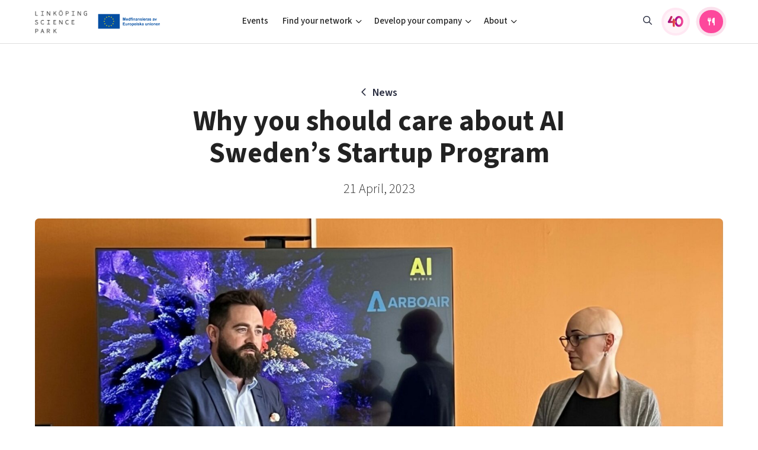

--- FILE ---
content_type: text/html; charset=UTF-8
request_url: https://linkopingsciencepark.se/why-you-should-care-about-ai-swedens-startup-program/
body_size: 13441
content:
<!DOCTYPE html>
<html>
<head>

    <meta charset="utf-8">
    <meta name="viewport" content="width=device-width, initial-scale=1.0, user-scalable=no">
            <meta name="keywords" content="" />
    
    <meta name='robots' content='index, follow, max-image-preview:large, max-snippet:-1, max-video-preview:-1' />
	<style>img:is([sizes="auto" i], [sizes^="auto," i]) { contain-intrinsic-size: 3000px 1500px }</style>
	
	<!-- This site is optimized with the Yoast SEO plugin v26.7 - https://yoast.com/wordpress/plugins/seo/ -->
	<title>Why you should care about AI Sweden’s Startup Program - Linköping Science Park</title>
	<link rel="canonical" href="https://linkopingsciencepark.se/why-you-should-care-about-ai-swedens-startup-program/" />
	<meta property="og:locale" content="en_US" />
	<meta property="og:type" content="article" />
	<meta property="og:title" content="Why you should care about AI Sweden’s Startup Program - Linköping Science Park" />
	<meta property="og:description" content="At AI Sweden&rsquo;s AI Startup Lunch, we delved into the AI Startup Program. During the session, Karin Ackerholm, Project Manager at AI Sweden, shared details about the program&rsquo;s three steps: Learn, Connect, and Accelerate, which offer startups at different levels access to AI Sweden&rsquo;s services.&nbsp; &ldquo;The startup program has the potential to accelerate the path [&hellip;]" />
	<meta property="og:url" content="https://linkopingsciencepark.se/why-you-should-care-about-ai-swedens-startup-program/" />
	<meta property="og:site_name" content="Linköping Science Park" />
	<meta property="article:published_time" content="2023-04-21T09:50:39+00:00" />
	<meta property="article:modified_time" content="2023-04-21T09:55:00+00:00" />
	<meta property="og:image" content="https://linkopingsciencepark.se/wp-content/uploads/2023/04/image-20230419-123647-386.jpeg" />
	<meta property="og:image:width" content="1920" />
	<meta property="og:image:height" content="1356" />
	<meta property="og:image:type" content="image/jpeg" />
	<meta name="author" content="juliabergman" />
	<meta name="twitter:card" content="summary_large_image" />
	<meta name="twitter:label1" content="Written by" />
	<meta name="twitter:data1" content="juliabergman" />
	<meta name="twitter:label2" content="Est. reading time" />
	<meta name="twitter:data2" content="2 minutes" />
	<script type="application/ld+json" class="yoast-schema-graph">{"@context":"https://schema.org","@graph":[{"@type":"Article","@id":"https://linkopingsciencepark.se/why-you-should-care-about-ai-swedens-startup-program/#article","isPartOf":{"@id":"https://linkopingsciencepark.se/why-you-should-care-about-ai-swedens-startup-program/"},"author":{"name":"juliabergman","@id":"https://linkopingsciencepark.se/#/schema/person/408b54f482d0f8a31cf0fe280417c38a"},"headline":"Why you should care about AI Sweden’s Startup Program","datePublished":"2023-04-21T09:50:39+00:00","dateModified":"2023-04-21T09:55:00+00:00","mainEntityOfPage":{"@id":"https://linkopingsciencepark.se/why-you-should-care-about-ai-swedens-startup-program/"},"wordCount":241,"image":{"@id":"https://linkopingsciencepark.se/why-you-should-care-about-ai-swedens-startup-program/#primaryimage"},"thumbnailUrl":"https://linkopingsciencepark.se/wp-content/uploads/2023/04/image-20230419-123647-386.jpeg","articleSection":["AI"],"inLanguage":"en-US"},{"@type":"WebPage","@id":"https://linkopingsciencepark.se/why-you-should-care-about-ai-swedens-startup-program/","url":"https://linkopingsciencepark.se/why-you-should-care-about-ai-swedens-startup-program/","name":"Why you should care about AI Sweden’s Startup Program - Linköping Science Park","isPartOf":{"@id":"https://linkopingsciencepark.se/#website"},"primaryImageOfPage":{"@id":"https://linkopingsciencepark.se/why-you-should-care-about-ai-swedens-startup-program/#primaryimage"},"image":{"@id":"https://linkopingsciencepark.se/why-you-should-care-about-ai-swedens-startup-program/#primaryimage"},"thumbnailUrl":"https://linkopingsciencepark.se/wp-content/uploads/2023/04/image-20230419-123647-386.jpeg","datePublished":"2023-04-21T09:50:39+00:00","dateModified":"2023-04-21T09:55:00+00:00","author":{"@id":"https://linkopingsciencepark.se/#/schema/person/408b54f482d0f8a31cf0fe280417c38a"},"breadcrumb":{"@id":"https://linkopingsciencepark.se/why-you-should-care-about-ai-swedens-startup-program/#breadcrumb"},"inLanguage":"en-US","potentialAction":[{"@type":"ReadAction","target":["https://linkopingsciencepark.se/why-you-should-care-about-ai-swedens-startup-program/"]}]},{"@type":"ImageObject","inLanguage":"en-US","@id":"https://linkopingsciencepark.se/why-you-should-care-about-ai-swedens-startup-program/#primaryimage","url":"https://linkopingsciencepark.se/wp-content/uploads/2023/04/image-20230419-123647-386.jpeg","contentUrl":"https://linkopingsciencepark.se/wp-content/uploads/2023/04/image-20230419-123647-386.jpeg","width":1920,"height":1356,"caption":"Markus Drugge, Co-founder Arboair together with Karin Ackerholm, AI Sweden."},{"@type":"BreadcrumbList","@id":"https://linkopingsciencepark.se/why-you-should-care-about-ai-swedens-startup-program/#breadcrumb","itemListElement":[{"@type":"ListItem","position":1,"name":"Home","item":"https://linkopingsciencepark.se/"},{"@type":"ListItem","position":2,"name":"News","item":"https://linkopingsciencepark.se/news/"},{"@type":"ListItem","position":3,"name":"Why you should care about AI Sweden’s Startup Program"}]},{"@type":"WebSite","@id":"https://linkopingsciencepark.se/#website","url":"https://linkopingsciencepark.se/","name":"Linköping Science Park","description":"Supporting Brilliant Minds Since 1984","potentialAction":[{"@type":"SearchAction","target":{"@type":"EntryPoint","urlTemplate":"https://linkopingsciencepark.se/?s={search_term_string}"},"query-input":{"@type":"PropertyValueSpecification","valueRequired":true,"valueName":"search_term_string"}}],"inLanguage":"en-US"},{"@type":"Person","@id":"https://linkopingsciencepark.se/#/schema/person/408b54f482d0f8a31cf0fe280417c38a","name":"juliabergman","image":{"@type":"ImageObject","inLanguage":"en-US","@id":"https://linkopingsciencepark.se/#/schema/person/image/4e41aba9a41eb49d7ef8d924bd8344f8","url":"https://secure.gravatar.com/avatar/049312345f1f989554205b21cd55170c17428bea1bac6f444b64f66652e3e4e8?s=96&d=mm&r=g","contentUrl":"https://secure.gravatar.com/avatar/049312345f1f989554205b21cd55170c17428bea1bac6f444b64f66652e3e4e8?s=96&d=mm&r=g","caption":"juliabergman"},"url":"https://linkopingsciencepark.se/author/juliabergman/"}]}</script>
	<!-- / Yoast SEO plugin. -->


<script type="text/javascript">
/* <![CDATA[ */
window._wpemojiSettings = {"baseUrl":"https:\/\/s.w.org\/images\/core\/emoji\/16.0.1\/72x72\/","ext":".png","svgUrl":"https:\/\/s.w.org\/images\/core\/emoji\/16.0.1\/svg\/","svgExt":".svg","source":{"concatemoji":"https:\/\/linkopingsciencepark.se\/wp-includes\/js\/wp-emoji-release.min.js?ver=6.8.3"}};
/*! This file is auto-generated */
!function(s,n){var o,i,e;function c(e){try{var t={supportTests:e,timestamp:(new Date).valueOf()};sessionStorage.setItem(o,JSON.stringify(t))}catch(e){}}function p(e,t,n){e.clearRect(0,0,e.canvas.width,e.canvas.height),e.fillText(t,0,0);var t=new Uint32Array(e.getImageData(0,0,e.canvas.width,e.canvas.height).data),a=(e.clearRect(0,0,e.canvas.width,e.canvas.height),e.fillText(n,0,0),new Uint32Array(e.getImageData(0,0,e.canvas.width,e.canvas.height).data));return t.every(function(e,t){return e===a[t]})}function u(e,t){e.clearRect(0,0,e.canvas.width,e.canvas.height),e.fillText(t,0,0);for(var n=e.getImageData(16,16,1,1),a=0;a<n.data.length;a++)if(0!==n.data[a])return!1;return!0}function f(e,t,n,a){switch(t){case"flag":return n(e,"\ud83c\udff3\ufe0f\u200d\u26a7\ufe0f","\ud83c\udff3\ufe0f\u200b\u26a7\ufe0f")?!1:!n(e,"\ud83c\udde8\ud83c\uddf6","\ud83c\udde8\u200b\ud83c\uddf6")&&!n(e,"\ud83c\udff4\udb40\udc67\udb40\udc62\udb40\udc65\udb40\udc6e\udb40\udc67\udb40\udc7f","\ud83c\udff4\u200b\udb40\udc67\u200b\udb40\udc62\u200b\udb40\udc65\u200b\udb40\udc6e\u200b\udb40\udc67\u200b\udb40\udc7f");case"emoji":return!a(e,"\ud83e\udedf")}return!1}function g(e,t,n,a){var r="undefined"!=typeof WorkerGlobalScope&&self instanceof WorkerGlobalScope?new OffscreenCanvas(300,150):s.createElement("canvas"),o=r.getContext("2d",{willReadFrequently:!0}),i=(o.textBaseline="top",o.font="600 32px Arial",{});return e.forEach(function(e){i[e]=t(o,e,n,a)}),i}function t(e){var t=s.createElement("script");t.src=e,t.defer=!0,s.head.appendChild(t)}"undefined"!=typeof Promise&&(o="wpEmojiSettingsSupports",i=["flag","emoji"],n.supports={everything:!0,everythingExceptFlag:!0},e=new Promise(function(e){s.addEventListener("DOMContentLoaded",e,{once:!0})}),new Promise(function(t){var n=function(){try{var e=JSON.parse(sessionStorage.getItem(o));if("object"==typeof e&&"number"==typeof e.timestamp&&(new Date).valueOf()<e.timestamp+604800&&"object"==typeof e.supportTests)return e.supportTests}catch(e){}return null}();if(!n){if("undefined"!=typeof Worker&&"undefined"!=typeof OffscreenCanvas&&"undefined"!=typeof URL&&URL.createObjectURL&&"undefined"!=typeof Blob)try{var e="postMessage("+g.toString()+"("+[JSON.stringify(i),f.toString(),p.toString(),u.toString()].join(",")+"));",a=new Blob([e],{type:"text/javascript"}),r=new Worker(URL.createObjectURL(a),{name:"wpTestEmojiSupports"});return void(r.onmessage=function(e){c(n=e.data),r.terminate(),t(n)})}catch(e){}c(n=g(i,f,p,u))}t(n)}).then(function(e){for(var t in e)n.supports[t]=e[t],n.supports.everything=n.supports.everything&&n.supports[t],"flag"!==t&&(n.supports.everythingExceptFlag=n.supports.everythingExceptFlag&&n.supports[t]);n.supports.everythingExceptFlag=n.supports.everythingExceptFlag&&!n.supports.flag,n.DOMReady=!1,n.readyCallback=function(){n.DOMReady=!0}}).then(function(){return e}).then(function(){var e;n.supports.everything||(n.readyCallback(),(e=n.source||{}).concatemoji?t(e.concatemoji):e.wpemoji&&e.twemoji&&(t(e.twemoji),t(e.wpemoji)))}))}((window,document),window._wpemojiSettings);
/* ]]> */
</script>
<link rel='stylesheet' id='formidable-css' href='https://linkopingsciencepark.se/wp-content/plugins/formidable/css/formidableforms1.css?ver=1141525' type='text/css' media='all' />
<link rel='stylesheet' id='menu-icons-extra-css' href='https://linkopingsciencepark.se/wp-content/plugins/menu-icons/css/extra.min.css?ver=0.13.20' type='text/css' media='all' />
<style id='wp-emoji-styles-inline-css' type='text/css'>

	img.wp-smiley, img.emoji {
		display: inline !important;
		border: none !important;
		box-shadow: none !important;
		height: 1em !important;
		width: 1em !important;
		margin: 0 0.07em !important;
		vertical-align: -0.1em !important;
		background: none !important;
		padding: 0 !important;
	}
</style>
<link rel='stylesheet' id='wp-block-library-css' href='https://linkopingsciencepark.se/wp-includes/css/dist/block-library/style.min.css?ver=6.8.3' type='text/css' media='all' />
<style id='classic-theme-styles-inline-css' type='text/css'>
/*! This file is auto-generated */
.wp-block-button__link{color:#fff;background-color:#32373c;border-radius:9999px;box-shadow:none;text-decoration:none;padding:calc(.667em + 2px) calc(1.333em + 2px);font-size:1.125em}.wp-block-file__button{background:#32373c;color:#fff;text-decoration:none}
</style>
<link rel='stylesheet' id='ugb-style-css-v2-css' href='https://linkopingsciencepark.se/wp-content/plugins/stackable-ultimate-gutenberg-blocks/dist/deprecated/frontend_blocks_deprecated_v2.css?ver=3.19.6' type='text/css' media='all' />
<style id='ugb-style-css-v2-inline-css' type='text/css'>
:root {
			--content-width: 900px;
		}
</style>
<style id='ghostkit-typography-inline-css' type='text/css'>
 
</style>
<style id='global-styles-inline-css' type='text/css'>
:root{--wp--preset--aspect-ratio--square: 1;--wp--preset--aspect-ratio--4-3: 4/3;--wp--preset--aspect-ratio--3-4: 3/4;--wp--preset--aspect-ratio--3-2: 3/2;--wp--preset--aspect-ratio--2-3: 2/3;--wp--preset--aspect-ratio--16-9: 16/9;--wp--preset--aspect-ratio--9-16: 9/16;--wp--preset--color--black: #000000;--wp--preset--color--cyan-bluish-gray: #abb8c3;--wp--preset--color--white: #ffffff;--wp--preset--color--pale-pink: #f78da7;--wp--preset--color--vivid-red: #cf2e2e;--wp--preset--color--luminous-vivid-orange: #ff6900;--wp--preset--color--luminous-vivid-amber: #fcb900;--wp--preset--color--light-green-cyan: #7bdcb5;--wp--preset--color--vivid-green-cyan: #00d084;--wp--preset--color--pale-cyan-blue: #8ed1fc;--wp--preset--color--vivid-cyan-blue: #0693e3;--wp--preset--color--vivid-purple: #9b51e0;--wp--preset--gradient--vivid-cyan-blue-to-vivid-purple: linear-gradient(135deg,rgba(6,147,227,1) 0%,rgb(155,81,224) 100%);--wp--preset--gradient--light-green-cyan-to-vivid-green-cyan: linear-gradient(135deg,rgb(122,220,180) 0%,rgb(0,208,130) 100%);--wp--preset--gradient--luminous-vivid-amber-to-luminous-vivid-orange: linear-gradient(135deg,rgba(252,185,0,1) 0%,rgba(255,105,0,1) 100%);--wp--preset--gradient--luminous-vivid-orange-to-vivid-red: linear-gradient(135deg,rgba(255,105,0,1) 0%,rgb(207,46,46) 100%);--wp--preset--gradient--very-light-gray-to-cyan-bluish-gray: linear-gradient(135deg,rgb(238,238,238) 0%,rgb(169,184,195) 100%);--wp--preset--gradient--cool-to-warm-spectrum: linear-gradient(135deg,rgb(74,234,220) 0%,rgb(151,120,209) 20%,rgb(207,42,186) 40%,rgb(238,44,130) 60%,rgb(251,105,98) 80%,rgb(254,248,76) 100%);--wp--preset--gradient--blush-light-purple: linear-gradient(135deg,rgb(255,206,236) 0%,rgb(152,150,240) 100%);--wp--preset--gradient--blush-bordeaux: linear-gradient(135deg,rgb(254,205,165) 0%,rgb(254,45,45) 50%,rgb(107,0,62) 100%);--wp--preset--gradient--luminous-dusk: linear-gradient(135deg,rgb(255,203,112) 0%,rgb(199,81,192) 50%,rgb(65,88,208) 100%);--wp--preset--gradient--pale-ocean: linear-gradient(135deg,rgb(255,245,203) 0%,rgb(182,227,212) 50%,rgb(51,167,181) 100%);--wp--preset--gradient--electric-grass: linear-gradient(135deg,rgb(202,248,128) 0%,rgb(113,206,126) 100%);--wp--preset--gradient--midnight: linear-gradient(135deg,rgb(2,3,129) 0%,rgb(40,116,252) 100%);--wp--preset--font-size--small: 13px;--wp--preset--font-size--medium: 20px;--wp--preset--font-size--large: 36px;--wp--preset--font-size--x-large: 42px;--wp--preset--spacing--20: 0.44rem;--wp--preset--spacing--30: 0.67rem;--wp--preset--spacing--40: 1rem;--wp--preset--spacing--50: 1.5rem;--wp--preset--spacing--60: 2.25rem;--wp--preset--spacing--70: 3.38rem;--wp--preset--spacing--80: 5.06rem;--wp--preset--shadow--natural: 6px 6px 9px rgba(0, 0, 0, 0.2);--wp--preset--shadow--deep: 12px 12px 50px rgba(0, 0, 0, 0.4);--wp--preset--shadow--sharp: 6px 6px 0px rgba(0, 0, 0, 0.2);--wp--preset--shadow--outlined: 6px 6px 0px -3px rgba(255, 255, 255, 1), 6px 6px rgba(0, 0, 0, 1);--wp--preset--shadow--crisp: 6px 6px 0px rgba(0, 0, 0, 1);}:where(.is-layout-flex){gap: 0.5em;}:where(.is-layout-grid){gap: 0.5em;}body .is-layout-flex{display: flex;}.is-layout-flex{flex-wrap: wrap;align-items: center;}.is-layout-flex > :is(*, div){margin: 0;}body .is-layout-grid{display: grid;}.is-layout-grid > :is(*, div){margin: 0;}:where(.wp-block-columns.is-layout-flex){gap: 2em;}:where(.wp-block-columns.is-layout-grid){gap: 2em;}:where(.wp-block-post-template.is-layout-flex){gap: 1.25em;}:where(.wp-block-post-template.is-layout-grid){gap: 1.25em;}.has-black-color{color: var(--wp--preset--color--black) !important;}.has-cyan-bluish-gray-color{color: var(--wp--preset--color--cyan-bluish-gray) !important;}.has-white-color{color: var(--wp--preset--color--white) !important;}.has-pale-pink-color{color: var(--wp--preset--color--pale-pink) !important;}.has-vivid-red-color{color: var(--wp--preset--color--vivid-red) !important;}.has-luminous-vivid-orange-color{color: var(--wp--preset--color--luminous-vivid-orange) !important;}.has-luminous-vivid-amber-color{color: var(--wp--preset--color--luminous-vivid-amber) !important;}.has-light-green-cyan-color{color: var(--wp--preset--color--light-green-cyan) !important;}.has-vivid-green-cyan-color{color: var(--wp--preset--color--vivid-green-cyan) !important;}.has-pale-cyan-blue-color{color: var(--wp--preset--color--pale-cyan-blue) !important;}.has-vivid-cyan-blue-color{color: var(--wp--preset--color--vivid-cyan-blue) !important;}.has-vivid-purple-color{color: var(--wp--preset--color--vivid-purple) !important;}.has-black-background-color{background-color: var(--wp--preset--color--black) !important;}.has-cyan-bluish-gray-background-color{background-color: var(--wp--preset--color--cyan-bluish-gray) !important;}.has-white-background-color{background-color: var(--wp--preset--color--white) !important;}.has-pale-pink-background-color{background-color: var(--wp--preset--color--pale-pink) !important;}.has-vivid-red-background-color{background-color: var(--wp--preset--color--vivid-red) !important;}.has-luminous-vivid-orange-background-color{background-color: var(--wp--preset--color--luminous-vivid-orange) !important;}.has-luminous-vivid-amber-background-color{background-color: var(--wp--preset--color--luminous-vivid-amber) !important;}.has-light-green-cyan-background-color{background-color: var(--wp--preset--color--light-green-cyan) !important;}.has-vivid-green-cyan-background-color{background-color: var(--wp--preset--color--vivid-green-cyan) !important;}.has-pale-cyan-blue-background-color{background-color: var(--wp--preset--color--pale-cyan-blue) !important;}.has-vivid-cyan-blue-background-color{background-color: var(--wp--preset--color--vivid-cyan-blue) !important;}.has-vivid-purple-background-color{background-color: var(--wp--preset--color--vivid-purple) !important;}.has-black-border-color{border-color: var(--wp--preset--color--black) !important;}.has-cyan-bluish-gray-border-color{border-color: var(--wp--preset--color--cyan-bluish-gray) !important;}.has-white-border-color{border-color: var(--wp--preset--color--white) !important;}.has-pale-pink-border-color{border-color: var(--wp--preset--color--pale-pink) !important;}.has-vivid-red-border-color{border-color: var(--wp--preset--color--vivid-red) !important;}.has-luminous-vivid-orange-border-color{border-color: var(--wp--preset--color--luminous-vivid-orange) !important;}.has-luminous-vivid-amber-border-color{border-color: var(--wp--preset--color--luminous-vivid-amber) !important;}.has-light-green-cyan-border-color{border-color: var(--wp--preset--color--light-green-cyan) !important;}.has-vivid-green-cyan-border-color{border-color: var(--wp--preset--color--vivid-green-cyan) !important;}.has-pale-cyan-blue-border-color{border-color: var(--wp--preset--color--pale-cyan-blue) !important;}.has-vivid-cyan-blue-border-color{border-color: var(--wp--preset--color--vivid-cyan-blue) !important;}.has-vivid-purple-border-color{border-color: var(--wp--preset--color--vivid-purple) !important;}.has-vivid-cyan-blue-to-vivid-purple-gradient-background{background: var(--wp--preset--gradient--vivid-cyan-blue-to-vivid-purple) !important;}.has-light-green-cyan-to-vivid-green-cyan-gradient-background{background: var(--wp--preset--gradient--light-green-cyan-to-vivid-green-cyan) !important;}.has-luminous-vivid-amber-to-luminous-vivid-orange-gradient-background{background: var(--wp--preset--gradient--luminous-vivid-amber-to-luminous-vivid-orange) !important;}.has-luminous-vivid-orange-to-vivid-red-gradient-background{background: var(--wp--preset--gradient--luminous-vivid-orange-to-vivid-red) !important;}.has-very-light-gray-to-cyan-bluish-gray-gradient-background{background: var(--wp--preset--gradient--very-light-gray-to-cyan-bluish-gray) !important;}.has-cool-to-warm-spectrum-gradient-background{background: var(--wp--preset--gradient--cool-to-warm-spectrum) !important;}.has-blush-light-purple-gradient-background{background: var(--wp--preset--gradient--blush-light-purple) !important;}.has-blush-bordeaux-gradient-background{background: var(--wp--preset--gradient--blush-bordeaux) !important;}.has-luminous-dusk-gradient-background{background: var(--wp--preset--gradient--luminous-dusk) !important;}.has-pale-ocean-gradient-background{background: var(--wp--preset--gradient--pale-ocean) !important;}.has-electric-grass-gradient-background{background: var(--wp--preset--gradient--electric-grass) !important;}.has-midnight-gradient-background{background: var(--wp--preset--gradient--midnight) !important;}.has-small-font-size{font-size: var(--wp--preset--font-size--small) !important;}.has-medium-font-size{font-size: var(--wp--preset--font-size--medium) !important;}.has-large-font-size{font-size: var(--wp--preset--font-size--large) !important;}.has-x-large-font-size{font-size: var(--wp--preset--font-size--x-large) !important;}
:where(.wp-block-post-template.is-layout-flex){gap: 1.25em;}:where(.wp-block-post-template.is-layout-grid){gap: 1.25em;}
:where(.wp-block-columns.is-layout-flex){gap: 2em;}:where(.wp-block-columns.is-layout-grid){gap: 2em;}
:root :where(.wp-block-pullquote){font-size: 1.5em;line-height: 1.6;}
</style>
<link rel='stylesheet' id='ssb-front-css-css' href='https://linkopingsciencepark.se/wp-content/plugins/simple-social-buttons/assets/css/front.css?ver=6.2.0' type='text/css' media='all' />
<link rel='stylesheet' id='style-css' href='https://linkopingsciencepark.se/wp-content/themes/lsp/css/main.min.css?ver=1765449948' type='text/css' media='all' />
<script type="text/javascript" id="ugb-block-frontend-js-v2-js-extra">
/* <![CDATA[ */
var stackable = {"restUrl":"https:\/\/linkopingsciencepark.se\/wp-json\/"};
/* ]]> */
</script>
<script type="text/javascript" src="https://linkopingsciencepark.se/wp-content/plugins/stackable-ultimate-gutenberg-blocks/dist/deprecated/frontend_blocks_deprecated_v2.js?ver=3.19.6" id="ugb-block-frontend-js-v2-js"></script>
<script type="text/javascript" src="https://linkopingsciencepark.se/wp-content/themes/lsp/js/jquery-3.2.1.min.js" id="jquery-js"></script>
<link rel="https://api.w.org/" href="https://linkopingsciencepark.se/wp-json/" /><link rel="alternate" title="JSON" type="application/json" href="https://linkopingsciencepark.se/wp-json/wp/v2/posts/20746" /><link rel="EditURI" type="application/rsd+xml" title="RSD" href="https://linkopingsciencepark.se/xmlrpc.php?rsd" />
<link rel='shortlink' href='https://linkopingsciencepark.se/?p=20746' />
<link rel="alternate" title="oEmbed (JSON)" type="application/json+oembed" href="https://linkopingsciencepark.se/wp-json/oembed/1.0/embed?url=https%3A%2F%2Flinkopingsciencepark.se%2Fwhy-you-should-care-about-ai-swedens-startup-program%2F" />
<link rel="alternate" title="oEmbed (XML)" type="text/xml+oembed" href="https://linkopingsciencepark.se/wp-json/oembed/1.0/embed?url=https%3A%2F%2Flinkopingsciencepark.se%2Fwhy-you-should-care-about-ai-swedens-startup-program%2F&#038;format=xml" />
 <style media="screen">

		.simplesocialbuttons.simplesocialbuttons_inline .ssb-fb-like, .simplesocialbuttons.simplesocialbuttons_inline amp-facebook-like {
	  margin: ;
	}
		 /*inline margin*/
	
	
	
	
	
		.simplesocialbuttons.simplesocialbuttons_inline.simplesocial-round-icon button{
	  margin: ;
	}

	
			 /*margin-digbar*/

	
	
	
	
	
	
	
</style>
<script>document.documentElement.className += " js";</script>
		<style type="text/css">
			.ghostkit-effects-enabled .ghostkit-effects-reveal {
				pointer-events: none;
				visibility: hidden;
			}
		</style>
		<script>
			if (!window.matchMedia('(prefers-reduced-motion: reduce)').matches) {
				document.documentElement.classList.add(
					'ghostkit-effects-enabled'
				);
			}
		</script>
		<link rel="icon" href="https://linkopingsciencepark.se/wp-content/uploads/2020/04/cropped-lsp-favicon-1-32x32.png" sizes="32x32" />
<link rel="icon" href="https://linkopingsciencepark.se/wp-content/uploads/2020/04/cropped-lsp-favicon-1-192x192.png" sizes="192x192" />
<link rel="apple-touch-icon" href="https://linkopingsciencepark.se/wp-content/uploads/2020/04/cropped-lsp-favicon-1-180x180.png" />
<meta name="msapplication-TileImage" content="https://linkopingsciencepark.se/wp-content/uploads/2020/04/cropped-lsp-favicon-1-270x270.png" />
    <script>
        var ajaxurl = "https://linkopingsciencepark.se/wp-admin/admin-ajax.php";
    </script>

</head>
<body class="theme-1">




    
    <header class="site-header has-eu-logo">

        

        <div class="container container-lg">
            <div class="site-header-content">
                <div class="site-branding aside">
                    <a href="https://linkopingsciencepark.se" class="logo">
                                                                                <img src="https://linkopingsciencepark.se/wp-content/uploads/2023/10/lsp-logo-e1716191464798.png" class="default" alt="">
                            <img src="https://linkopingsciencepark.se/wp-content/uploads/2023/10/lsp-logo-white.png" class="negative" alt="">
                        
                    </a>

                                            <div class="eu-logo">
                            <img src="https://linkopingsciencepark.se/wp-content/themes/lsp/img/logos/eu_logo_landscape.svg">
                        </div>
                    
                    <a href="https://linkopingsciencepark.se/?s" class="mobile-toggle mobile-toggle--search"><i class="icon fa-fw far fa-search"></i></a>
                    <button id="menuToggle" class="mobile-toggle mobile-toggle--menu"><i class="icon fa-fw fal fa-bars"></i></button>
                </div>

                <div class="site-header-navigation">
                    <div class="nav-group">
                        <ul id="menu-main-menu-2025" class="nav nav-main"><li id="menu-item-43396" class="ppr-rewrite menu-item menu-item-type-post_type menu-item-object-page menu-item-43396"><a href="http://www.linkopingsciencepark.se/events">Events</a></li>
<li id="menu-item-43397" class="columns menu-item menu-item-type-custom menu-item-object-custom menu-item-has-children menu-item-43397"><a href="#">Find your network</a>
<ul class="sub-menu">
	<li id="menu-item-43406" class="menu-item menu-item-type-custom menu-item-object-custom menu-item-has-children menu-item-43406"><a href="#">Focus areas</a>
	<ul class="sub-menu">
		<li id="menu-item-43400" class="menu-item menu-item-type-post_type menu-item-object-page menu-item-43400"><a href="https://linkopingsciencepark.se/ai/">Artificial intelligence</a></li>
		<li id="menu-item-43401" class="menu-item menu-item-type-post_type menu-item-object-page menu-item-43401"><a href="https://linkopingsciencepark.se/cyberly/">Cybersecurity</a></li>
		<li id="menu-item-43403" class="menu-item menu-item-type-post_type menu-item-object-page menu-item-43403"><a href="https://linkopingsciencepark.se/iot-internet-of-things/">Internet of Things</a></li>
		<li id="menu-item-43404" class="menu-item menu-item-type-custom menu-item-object-custom menu-item-43404"><a href="https://linkopingsciencepark.se/indx/">Manufacturing industries</a></li>
		<li id="menu-item-44108" class="menu-item menu-item-type-custom menu-item-object-custom menu-item-44108"><a href="https://switchtosweden.se/">Global talent</a></li>
		<li id="menu-item-43402" class="menu-item menu-item-type-custom menu-item-object-custom menu-item-43402"><a href="https://visualsweden.se">Visual technologies</a></li>
		<li id="menu-item-44922" class="menu-item menu-item-type-post_type menu-item-object-page menu-item-44922"><a href="https://linkopingsciencepark.se/public-sector/">Shaping cities and regions</a></li>
	</ul>
</li>
	<li id="menu-item-43407" class="menu-item menu-item-type-custom menu-item-object-custom menu-item-has-children menu-item-43407"><a href="#">Professional growth</a>
	<ul class="sub-menu">
		<li id="menu-item-43408" class="menu-item menu-item-type-custom menu-item-object-custom menu-item-43408"><a href="https://ostsvenskahandelskammaren.se/natverk/bright-east-inspiration-for-young-minds/">Bright East</a></li>
		<li id="menu-item-43409" class="menu-item menu-item-type-post_type menu-item-object-page menu-item-43409"><a href="https://linkopingsciencepark.se/east-sweden-tech-women/">East Sweden Tech Women</a></li>
		<li id="menu-item-43410" class="menu-item menu-item-type-post_type menu-item-object-page menu-item-43410"><a href="https://linkopingsciencepark.se/brilliant-mentors-of-the-future/">Reversed mentorship</a></li>
	</ul>
</li>
	<li id="menu-item-43411" class="menu-item menu-item-type-custom menu-item-object-custom menu-item-has-children menu-item-43411"><a href="#">For students</a>
	<ul class="sub-menu">
		<li id="menu-item-43412" class="menu-item menu-item-type-post_type menu-item-object-page menu-item-43412"><a href="https://linkopingsciencepark.se/for-students/">Current offers and activities</a></li>
	</ul>
</li>
</ul>
</li>
<li id="menu-item-43398" class="columns menu-item menu-item-type-custom menu-item-object-custom menu-item-has-children menu-item-43398"><a href="#">Develop your company</a>
<ul class="sub-menu">
	<li id="menu-item-43413" class="menu-item menu-item-type-custom menu-item-object-custom menu-item-has-children menu-item-43413"><a href="#">Upskill &#038; reskill</a>
	<ul class="sub-menu">
		<li id="menu-item-46924" class="menu-item menu-item-type-custom menu-item-object-custom menu-item-46924"><a href="https://linkopingsciencepark.se/offers/?group=upskill-reskill">Upgrade your skills &#038; master new ones</a></li>
	</ul>
</li>
	<li id="menu-item-43415" class="menu-item menu-item-type-custom menu-item-object-custom menu-item-has-children menu-item-43415"><a href="#">Grow your company</a>
	<ul class="sub-menu">
		<li id="menu-item-43417" class="menu-item menu-item-type-custom menu-item-object-custom menu-item-43417"><a href="https://lead.se/">Tech startups</a></li>
		<li id="menu-item-43416" class="menu-item menu-item-type-custom menu-item-object-custom menu-item-43416"><a href="https://swedishscaleups.se/">Upscaling</a></li>
		<li id="menu-item-43419" class="menu-item menu-item-type-custom menu-item-object-custom menu-item-43419"><a href="https://linkopingsciencepark.se/talent/">Talent &#038; skills</a></li>
		<li id="menu-item-43418" class="menu-item menu-item-type-custom menu-item-object-custom menu-item-43418"><a href="https://linkopingsciencepark.se/indx/">Startup &#038; industry collaboration</a></li>
		<li id="menu-item-46923" class="menu-item menu-item-type-custom menu-item-object-custom menu-item-46923"><a href="https://linkopingsciencepark.se/offers/">Offers to boost your business</a></li>
	</ul>
</li>
	<li id="menu-item-43420" class="menu-item menu-item-type-custom menu-item-object-custom menu-item-has-children menu-item-43420"><a href="#">Funding</a>
	<ul class="sub-menu">
		<li id="menu-item-43421" class="menu-item menu-item-type-post_type menu-item-object-page menu-item-43421"><a href="https://linkopingsciencepark.se/funding-offers/">Funding opportunities</a></li>
	</ul>
</li>
</ul>
</li>
<li id="menu-item-43399" class="columns menu-item menu-item-type-custom menu-item-object-custom menu-item-has-children menu-item-43399"><a href="#">About</a>
<ul class="sub-menu">
	<li id="menu-item-43423" class="menu-item menu-item-type-custom menu-item-object-custom menu-item-has-children menu-item-43423"><a href="#">Who we are</a>
	<ul class="sub-menu">
		<li id="menu-item-43424" class="menu-item menu-item-type-post_type menu-item-object-page menu-item-43424"><a href="https://linkopingsciencepark.se/about-us/">Our story, mission &#038; vision</a></li>
		<li id="menu-item-43426" class="menu-item menu-item-type-custom menu-item-object-custom menu-item-43426"><a href="https://linkopingsciencepark.se/companies/">Our community of companies</a></li>
		<li id="menu-item-46576" class="menu-item menu-item-type-post_type menu-item-object-page menu-item-46576"><a href="https://linkopingsciencepark.se/projects/">Projects</a></li>
		<li id="menu-item-43425" class="menu-item menu-item-type-post_type menu-item-object-page menu-item-43425"><a href="https://linkopingsciencepark.se/publications/">Publications</a></li>
		<li id="menu-item-45981" class="menu-item menu-item-type-post_type menu-item-object-page menu-item-45981"><a href="https://linkopingsciencepark.se/project-toolbox/">Project toolbox</a></li>
	</ul>
</li>
	<li id="menu-item-45084" class="menu-item menu-item-type-custom menu-item-object-custom menu-item-has-children menu-item-45084"><a href="#">Operations</a>
	<ul class="sub-menu">
		<li id="menu-item-45083" class="menu-item menu-item-type-post_type menu-item-object-page menu-item-45083"><a href="https://linkopingsciencepark.se/clusters/">Our clusters</a></li>
	</ul>
</li>
	<li id="menu-item-43429" class="menu-item menu-item-type-custom menu-item-object-custom menu-item-has-children menu-item-43429"><a href="#">Contact</a>
	<ul class="sub-menu">
		<li id="menu-item-43466" class="menu-item menu-item-type-post_type menu-item-object-page menu-item-43466"><a href="https://linkopingsciencepark.se/reach-out-to-us/">Reach out to us</a></li>
		<li id="menu-item-43430" class="menu-item menu-item-type-post_type menu-item-object-page menu-item-43430"><a href="https://linkopingsciencepark.se/locations/">Locations</a></li>
	</ul>
</li>
</ul>
</li>
</ul>
                        <ul class="nav aside justify-content-lg-end align-items-lg-center">


                                                            <li class="menu-item d-none d-lg-block">
                                    <a href="https://linkopingsciencepark.se/?s" class="nav-link"><i class="far fa-search"></i></a>
                                </li>
                                <li class="menu-item">
                                    <a href="https://linkopingsciencepark.se/40-years-anniversary//" class="nav-link fourty-years">
                                        <div class="fourty-years-button" data-toggle="tooltip" data-placement="bottom" title="40 years anniversary">
                                            <img src="https://linkopingsciencepark.se/wp-content/themes/lsp/img/40ars_logotyp_color.svg" class="default" alt="">
                                        </div>
                                        <span class="button-text">40 years anniversary</span>
                                    </a>
                                </li>
                                <li class="menu-item">
                                    <a href="https://mjardevi.se/dagens-lunch/" target="_blank" class="button" data-toggle="tooltip" data-placement="bottom" title="Today's lunch in Mjärdevi">
                                        <i class="button-icon fas fa-utensils"></i>
                                        <span class="button-text">Today's lunch in Mjärdevi</span>
                                    </a>
                                </li>
                            
                        </ul>


                        


                    </div>
                </div>
            </div>
        </div>
        <div class="site-header-backdrop"></div>

    </header>



    <div class="site-content">
        <div class="page-header">
            <div class="page-header-content">
                <div class="container container-xs">
                                            <a href="https://linkopingsciencepark.se/news/" class="back-link">News</a>
                                        <h1>Why you should care about AI Sweden’s Startup Program</h1>

                    
                                                    <p class="date">21 April, 2023</p>
                        

                                    </div>
            </div>
        </div>

        
            
                            
                <div class="page-image">
                    <div class="container container-lg">
                        <div class="image-container  has-caption">
                            <img src="https://linkopingsciencepark.se/wp-content/uploads/2023/04/image-20230419-123647-386-1699x1200.jpeg" />
                                                            <div class="image-caption">
                                    Markus Drugge, Co-founder Arboair together with Karin Ackerholm, AI Sweden.                                </div>
                                                    </div>
                    </div>
                </div>
                    

        

        



        <div class="page-content">
            <div class="container container-xs">
                <div class="rte-content">


                    
                    <p><span style="font-weight: 400">At </span><a href="https://www.ai.se/en"><span style="font-weight: 400">AI Sweden&#8217;s</span></a><span style="font-weight: 400"> AI Startup Lunch, we delved into the</span><a href="https://www.ai.se/en/partnership/startup-program"><span style="font-weight: 400"> AI Startup Program. </span></a><span style="font-weight: 400">During the session, Karin Ackerholm, Project Manager at AI Sweden, shared details about the program&#8217;s three steps: </span><a href="https://www.ai.se/en/startup-program/more-about"><span style="font-weight: 400">Learn, Connect, and Accelerate</span></a><span style="font-weight: 400">, which offer startups at different levels access to AI Sweden&#8217;s services. </span></p>
<p><span style="font-weight: 400">“The startup program has the potential to accelerate the path for startups to discover and provide business value through AI,” says Karin.</span></p>
<p><img fetchpriority="high" decoding="async" class="alignnone size-medium wp-image-20773" src="https://linkopingsciencepark.se/wp-content/uploads/2023/04/img-2371-1-957x800.jpg" alt="" width="957" height="800" srcset="https://linkopingsciencepark.se/wp-content/uploads/2023/04/img-2371-1-957x800.jpg 957w, https://linkopingsciencepark.se/wp-content/uploads/2023/04/img-2371-1-1436x1200.jpg 1436w, https://linkopingsciencepark.se/wp-content/uploads/2023/04/img-2371-1-768x642.jpg 768w, https://linkopingsciencepark.se/wp-content/uploads/2023/04/img-2371-1-1536x1284.jpg 1536w, https://linkopingsciencepark.se/wp-content/uploads/2023/04/img-2371-1.jpg 1920w" sizes="(max-width: 957px) 100vw, 957px" /></p>
<p><span style="font-weight: 400">Markus Drugge, Co-founder of </span><a href="https://arboair.com/sv/"><span style="font-weight: 400">Arboair,</span></a><span style="font-weight: 400"> was also invited to speak about their experience with the Startup Program and share their story of going through the three steps in the program and now becoming a partner of AI Sweden last year. Arboair uses drones to scan forests and analyze images to identify dead trees, different tree species, and other relevant data. </span></p>
<p><span style="font-weight: 400">By being a partner of AI Sweden, companies have access to multiple offerings: participating in events and workshops, using Data Factory, testbeds, and exchanging ideas in the AI Sweden community, for example. The opportunities for growth and innovation are limitless, where the program could be a great start for AI Startups.</span></p>
<p><span style="font-weight: 400">The lunch concluded with open discussions about common needs in the AI community, peer-to-peer learning, opportunities for joint development and collaboration.</span></p>
<p><img decoding="async" class="alignnone size-medium wp-image-20772" src="https://linkopingsciencepark.se/wp-content/uploads/2023/04/img-2367-1200x633.jpg" alt="" width="1200" height="633" srcset="https://linkopingsciencepark.se/wp-content/uploads/2023/04/img-2367-1200x633.jpg 1200w, https://linkopingsciencepark.se/wp-content/uploads/2023/04/img-2367-768x405.jpg 768w, https://linkopingsciencepark.se/wp-content/uploads/2023/04/img-2367-1536x810.jpg 1536w, https://linkopingsciencepark.se/wp-content/uploads/2023/04/img-2367.jpg 1920w" sizes="(max-width: 1200px) 100vw, 1200px" /></p>
<p>&nbsp;</p>
<p><b>Curious about Arboair’s AI journey with AI Sweden? Read about their work with Data Factory to revolutionize forestry </b><a href="https://linkopingsciencepark.se/startup-partner-arboair-uses-data-factory-to-revolutionize-forestry/"><b>here.</b></a></p>
<p><b>Apply for AI Sweden’s Startup Program </b><a href="https://www.ai.se/en/startup-program-apply-stage-2"><b>here</b></a></p>


                    <div class="page-content-footer">
                                                                                                                                                                        
                                                                    </div>



                </div>
            </div>
        </div>

        
                    <div class="section-group">
                <div class="section section-bg-color">
                    <div class="section-header">
                        <div class="container">
                            <h2>Latest news</h2>
                        </div>
                    </div>
                    <div class="section-content">
                        <div class="container container-lg">
                            <div class="card-grid">
                                <div class="row row-md">
                                                                            
                                        <div data-blog="1" class="col-md-3 card-column">
                                            <a href="https://linkopingsciencepark.se/driving-healthcare-innovation-forward-anne-kihlgren/" class="card card-sm">
                                                <div class="card-image style-1">
                                                    <img src="https://linkopingsciencepark.se/wp-content/uploads/2025/12/40-arsbok-artiklar-8-anne-kihlgren-768x542.png" />
                                                    <div class="card-line horisontal style-1"></div>
                                                </div>
                                                <div class="card-content">
                                                    <div class="card-content-text">
                                                                                                                <h3 class="card-title">Driving healthcare innovation forward: Anne Kihlgren</h3>
                                                        <div class="card-note">16 January, 2026</div>
                                                    </div>
                                                </div>
                                            </a>
                                        </div>
                                                                            
                                        <div data-blog="1" class="col-md-3 card-column">
                                            <a href="https://linkopingsciencepark.se/nu-oppnar-andra-ansokningsperioden-for-icapital-innovationsfond/" class="card card-sm">
                                                <div class="card-image style-2">
                                                    <img src="https://linkopingsciencepark.se/wp-content/uploads/2025/06/kopia-av-c-crelle--ds28716-768x511.jpg" />
                                                    <div class="card-line horisontal style-2"></div>
                                                </div>
                                                <div class="card-content">
                                                    <div class="card-content-text">
                                                                                                                <h3 class="card-title">Nu öppnar andra ansökningsperioden för iCapital Innovationsfond</h3>
                                                        <div class="card-note">15 January, 2026</div>
                                                    </div>
                                                </div>
                                            </a>
                                        </div>
                                                                            
                                        <div data-blog="1" class="col-md-3 card-column">
                                            <a href="https://linkopingsciencepark.se/the-people-first-approach-christian-sahlen/" class="card card-sm">
                                                <div class="card-image style-3">
                                                    <img src="https://linkopingsciencepark.se/wp-content/uploads/2025/12/40-arsbok-artiklar-7-christian-sahlen-768x542.png" />
                                                    <div class="card-line horisontal style-3"></div>
                                                </div>
                                                <div class="card-content">
                                                    <div class="card-content-text">
                                                                                                                <h3 class="card-title">The &#8220;People-First&#8221; approach: Christian Sahlén</h3>
                                                        <div class="card-note">9 January, 2026</div>
                                                    </div>
                                                </div>
                                            </a>
                                        </div>
                                                                            
                                        <div data-blog="1" class="col-md-3 card-column">
                                            <a href="https://linkopingsciencepark.se/mot-iot-worlds-nya-nodledare-i-kalmar-oxana-sachenkova/" class="card card-sm">
                                                <div class="card-image style-4">
                                                    <img src="https://linkopingsciencepark.se/wp-content/uploads/2025/12/img-0197-1536x1024-1-768x512.jpg" />
                                                    <div class="card-line horisontal style-4"></div>
                                                </div>
                                                <div class="card-content">
                                                    <div class="card-content-text">
                                                                                                                <h3 class="card-title">Möt IoT Worlds nya nodledare i Kalmar &#8211; Oxana Sachenkova</h3>
                                                        <div class="card-note">8 January, 2026</div>
                                                    </div>
                                                </div>
                                            </a>
                                        </div>
                                                                                                                                            </div>
                            </div>
                            <div class="section-button">
                                                                    <a href="https://linkopingsciencepark.se/news/" class="btn btn-secondary">View all news <i class="icon far fa-arrow-right"></i></a>
                                                            </div>
                        </div>
                    </div>
                </div>
            </div>
        

        
    </div>



<script type="speculationrules">
{"prefetch":[{"source":"document","where":{"and":[{"href_matches":"\/*"},{"not":{"href_matches":["\/wp-*.php","\/wp-admin\/*","\/wp-content\/uploads\/*","\/wp-content\/*","\/wp-content\/plugins\/*","\/wp-content\/themes\/lsp\/*","\/*\\?(.+)"]}},{"not":{"selector_matches":"a[rel~=\"nofollow\"]"}},{"not":{"selector_matches":".no-prefetch, .no-prefetch a"}}]},"eagerness":"conservative"}]}
</script>
<!-- Matomo --><script>
(function () {
function initTracking() {
var _paq = window._paq = window._paq || [];
if (!window._paq.find || !window._paq.find(function (m) { return m[0] === "disableCookies"; })) {
	window._paq.push(["disableCookies"]);
}_paq.push(['trackPageView']);_paq.push(['enableLinkTracking']);_paq.push(['alwaysUseSendBeacon']);_paq.push(['setTrackerUrl', "\/\/linkopingsciencepark.se\/wp-json\/matomo\/v1\/hit\/"]);_paq.push(['setSiteId', '1']);var d=document, g=d.createElement('script'), s=d.getElementsByTagName('script')[0];
g.type='text/javascript'; g.async=true; g.src="\/\/linkopingsciencepark.se\/wp-content\/uploads\/matomo\/matomo.js"; s.parentNode.insertBefore(g,s);
}
if (document.prerendering) {
	document.addEventListener('prerenderingchange', initTracking, {once: true});
} else {
	initTracking();
}
})();
</script>
<!-- End Matomo Code --><script type="text/javascript" src="https://linkopingsciencepark.se/wp-content/plugins/simple-social-buttons/assets/js/frontend-blocks.js?ver=6.2.0" id="ssb-blocks-front-js-js"></script>
<script type="text/javascript" id="ssb-front-js-js-extra">
/* <![CDATA[ */
var SSB = {"ajax_url":"https:\/\/linkopingsciencepark.se\/wp-admin\/admin-ajax.php","fb_share_nonce":"d9b61b826a"};
/* ]]> */
</script>
<script type="text/javascript" src="https://linkopingsciencepark.se/wp-content/plugins/simple-social-buttons/assets/js/front.js?ver=6.2.0" id="ssb-front-js-js"></script>
<script type="text/javascript" src="https://linkopingsciencepark.se/wp-content/plugins/ghostkit/assets/vendor/ivent/dist/ivent.min.js?ver=0.2.0" id="ivent-js"></script>
<script type="text/javascript" id="ghostkit-helper-js-extra">
/* <![CDATA[ */
var ghostkitVariables = {"version":"3.4.6","pro":"","themeName":"Link\u00f6ping Science Park","settings":[],"disabledBlocks":[],"media_sizes":{"sm":576,"md":768,"lg":992,"xl":1200},"timezone":"Europe\/Stockholm","googleMapsAPIKey":"","googleMapsAPIUrl":"https:\/\/maps.googleapis.com\/maps\/api\/js?v=3.exp&language=en","googleReCaptchaAPISiteKey":"","googleReCaptchaAPISecretKey":"","sidebars":[],"icons":[],"shapes":[],"fonts":[],"customTypographyList":[],"admin_url":"https:\/\/linkopingsciencepark.se\/wp-admin\/","admin_templates_url":"https:\/\/linkopingsciencepark.se\/wp-admin\/edit.php?post_type=ghostkit_template"};
/* ]]> */
</script>
<script type="text/javascript" id="ghostkit-helper-js-before">
/* <![CDATA[ */
if (ghostkitVariables) { ghostkitVariables.allowPluginColorPalette = true; }
if (ghostkitVariables) { ghostkitVariables.allowPluginCustomizer = true; }
/* ]]> */
</script>
<script type="text/javascript" src="https://linkopingsciencepark.se/wp-content/plugins/ghostkit/build/assets/js/helper.js?ver=1403a9c18f9b7b6b9525" id="ghostkit-helper-js"></script>
<script type="text/javascript" src="https://linkopingsciencepark.se/wp-content/plugins/ghostkit/build/assets/js/event-fallbacks.js?ver=decaba978f8c6159be7a" id="ghostkit-event-fallbacks-js"></script>
<script type="text/javascript" src="https://linkopingsciencepark.se/wp-content/plugins/ghostkit/assets/vendor/motion/dist/motion.min.js?ver=11.15.0" id="motion-js"></script>
<script type="text/javascript" src="https://linkopingsciencepark.se/wp-content/plugins/ghostkit/build/assets/js/main.js?ver=e413b5dd702e70f45593" id="ghostkit-js"></script>
<script type="text/javascript" src="https://linkopingsciencepark.se/wp-content/plugins/ghostkit/build/gutenberg/extend/effects/frontend.js?ver=42f5f2cc501efadd2b31" id="ghostkit-extension-effects-js"></script>
<script type="text/javascript" src="https://linkopingsciencepark.se/wp-content/plugins/ghostkit/build/gutenberg/style-variants/core-list/frontend.js?ver=a973ba5275fec96abda8" id="ghostkit-style-variant-core-list-js"></script>
<script type="text/javascript" src="https://linkopingsciencepark.se/wp-content/themes/lsp/js/popper.min.js?ver=1.0.0" id="popper-js"></script>
<script type="text/javascript" src="https://linkopingsciencepark.se/wp-content/themes/lsp/js/bootstrap.min.js?ver=1.0.0" id="bs-js"></script>
<script type="text/javascript" src="https://linkopingsciencepark.se/wp-content/themes/lsp/js/main.js?ver=1762770072" id="scripts-js"></script>
<script type="text/javascript" src="https://linkopingsciencepark.se/wp-content/themes/lsp/js/slick.min.js?ver=1.0.15" id="slick-js"></script>






<div class="site-footer ">


            <div class="site-footer-signup">
            <div class="container container-lg">

                <div class="row">
                    <div class="col-md-6">

                        <h2>Great news and event invitations</h2>
                        <p>Sign up for the Linköping Science park newsletter</p>

                    </div>
                    <div class="col-md-6">

                        <div class="input">
                            <input id="newsletterInput" type="email" name="signup_email" class="form-control" placeholder="Email address..."/>
                            <button class="btn btn-primary" data-toggle="modal" data-target="#newsletterModal"><i class="far fa-arrow-right"></i></button>
                        </div>

                        <!-- <div class="input">
                            <div id="mc_embed_signup">
                                <form id="mc-embedded-subscribe-form" class="validate" action="//mjardevi.us15.list-manage.com/subscribe/post?u=33a0b157503bae2f2deb76ab8&amp;id=e3227fb01b" method="post" name="mc-embedded-subscribe-form" novalidate="" target="_blank">
                                    <div id="mc_embed_signup_scroll">
                                        <input id="mce-EMAIL" class="email" name="EMAIL" required="" type="email" value="" placeholder="Email Address...">
                                        <div style="position: absolute; left: -5000px; text-align: left;"><input tabindex="-1" name="b_33a0b157503bae2f2deb76ab8_e3227fb01b" type="text" value=""></div>
                                        <input id="mc-embedded-subscribe" class="btn btn-primary" name="subscribe" type="submit" value="Subscribe">
                                    </div>
                                </form>
                            </div>
                        </div> -->
                    </div>
                </div>

            </div>
        </div>
        <div class="container container-lg">

        <div class="site-footer-content">
            <div class="row">

                <div class="col-md-6 logo-column">
                    <a href="https://linkopingsciencepark.se" class="logo">
                                                                                <img src="https://linkopingsciencepark.se/wp-content/uploads/2023/10/lsp-logo-white.png" class="negative" alt="">
                                            </a>


                                            <div class="site-footer-member-logo-group">
                            <div class="">
                                <h3 class="">Member of</h3>
                                <ul class="logo-group">
                                                                            <li><a href='http://www.sisp.se/' ><img src="https://linkopingsciencepark.se/wp-content/uploads/2026/01/sisp-768x150.png" /></a></li>
                                                                            <li><a href='http://www.iasp.ws/' ><img src="https://linkopingsciencepark.se/wp-content/uploads/2026/01/iasp-logo-new-2.png" /></a></li>
                                                                    </ul>
                            </div>


                        </div>
                    
                </div>

                <div class="col-md-6">


                    <div class="row">
                        
                                                                <div class="col-md-6 site-footer_column">
                                        <h3>Quick links</h3>
                                                                                    <ul class="nav">
                                                                                                    <li class="nav-item">
                                                        <a href="https://linkopingsciencepark.se/projects/" class="nav-link">Our projects</a>
                                                    </li>
                                                                                                    <li class="nav-item">
                                                        <a href="https://linkopingsciencepark.se/public-sector/" class="nav-link">Public sector projects</a>
                                                    </li>
                                                                                                    <li class="nav-item">
                                                        <a href="https://linkopingsciencepark.se/linkoping-science-park-board-student-board/" class="nav-link">LSP Board & Student Board</a>
                                                    </li>
                                                                                                    <li class="nav-item">
                                                        <a href="https://linkopingsciencepark.se/awards-2025/" class="nav-link">Award Winners</a>
                                                    </li>
                                                                                                    <li class="nav-item">
                                                        <a href="https://linkopingsciencepark.se/reach-out-to-us/" class="nav-link">Contact us</a>
                                                    </li>
                                                                                                    <li class="nav-item">
                                                        <a href="https://linkopingsciencepark.se/locations/" class="nav-link">Locations</a>
                                                    </li>
                                                                                            </ul>
                                                                            </div>
                                
                            
                            
                            
                                                                <div class="col-md-6 site-footer_column">
                                        <h3>Career</h3>
                                                                                    <ul class="nav">
                                                                                                    <li class="nav-item">
                                                        <a href="https://linkopingsciencepark.se/jobb/" class="nav-link">Join the team</a>
                                                    </li>
                                                                                                    <li class="nav-item">
                                                        <a href="https://linkopingsciencepark.se/career/" class="nav-link">External job listings</a>
                                                    </li>
                                                                                            </ul>
                                        

                                        
                                            <div class="site-footer_column">
                                                <h3>Follow us</h3>
                                                <ul class="nav social">
                                                                                                                                                                    <li class="nav-item">
                                                            <a href="https://www.linkedin.com/company/mj%C3%A4rdevi-science-park" class="nav-link">

                                                                <span class="sr-only">LinkedIn</span>

                                                            </a>
                                                        </li>
                                                                                                                                                                    <li class="nav-item">
                                                            <a href="https://www.instagram.com/linkopingsciencepark/" class="nav-link">

                                                                <span class="sr-only">Instagram</span>

                                                            </a>
                                                        </li>
                                                                                                                                                                    <li class="nav-item">
                                                            <a href="https://www.facebook.com/LinkopingSciencePark/" class="nav-link">

                                                                <span class="sr-only">Facebook</span>

                                                            </a>
                                                        </li>
                                                                                                    </ul>
                                            </div>

                                        
                                    </div>
                                
                            
                        


                    <div class="col-md-6 scroll-button-column d-none">
                        <button class="btn btn-light-outline scroll-button"><span>Back to top</span><i class="icon fal fa-chevron-up"></i></button>
                    </div>

                    </div>



                </div>

            </div>



        </div>
    </div>

            <div class="site-footer-logo-group" style="background: rgba(0, 0, 0, 0.3);">
            <div class="container">
                <h3 class="text-center mb-4">Financed by</h3>
                <ul class="logo-group">
                                            <li><a href='https://ec.europa.eu/regional_policy/funding/erdf_en?etrans=sv' ><img src="https://linkopingsciencepark.se/wp-content/uploads/2026/01/sv-fundedbytheeu-rgb-white-outline-768x170.png" /></a></li>
                                            <li><a href='https://www.vinnova.se/' ><img src="https://linkopingsciencepark.se/wp-content/uploads/2026/01/vinnova-white-payoff-rgb.png" /></a></li>
                                            <li><a href='https://www.energimyndigheten.se/' ><img src="https://linkopingsciencepark.se/wp-content/uploads/2025/11/energimyndigheten-logotyp-rgb-neg-768x164.webp" /></a></li>
                                            <li><a href='https://linkoping.se' ><img src="https://linkopingsciencepark.se/wp-content/uploads/2025/11/linkoping-rgb-768x216.png" /></a></li>
                                            <li><a href='https://www.regionostergotland.se/' ><img src="https://linkopingsciencepark.se/wp-content/uploads/2026/01/rologo-p-vit-768x184.png" /></a></li>
                                    </ul>
            </div>
        </div>
    
</div>



<div id="newsletterModal" class="modal fade modal-newsletter">
    <div class="modal-dialog">
        <div class="modal-content">
            <div class="modal-body">
                <button type="button" class="close" data-dismiss="modal" aria-label="Close"><i
                            class="far fa-times"></i></button>

                <div class="signup-form">



                    <div id="form-container-9d94fb7b-88ce-4813-9186-56652ec17f8b"><div class="d-none"><img src="https://cdn.ungpd.com/717b8184-466e-4e4a-b4f9-e794a1590a96/images/logotype_left_heavy_black_srgb.jpg" alt=""></div><form method="post" action="https://ui.ungpd.com//Api/Subscriptions/717b8184-466e-4e4a-b4f9-e794a1590a96" id="form-9d94fb7b-88ce-4813-9186-56652ec17f8b"><input type="hidden" name="DoubleOptIn[Issue][IssueId]" value="664efe90-0806-4cb7-aca9-12332c42a91a"><input type="hidden" name="DefaultCountryCode" value="+46"><input type="hidden" name="ListIds" id="listId-8dd3570f-45ba-4b5f-96c9-4743a4831252" value="8dd3570f-45ba-4b5f-96c9-4743a4831252"><h3>Supporting the brilliant minds of the future!</h3><p>Follow Linköping Science Parks bi-weekly newsletter with everything you love about innovation!</p><div><div><div class="formfield"><label for="Contact[Name]">Namn: </label><input type="text" id="Contact[Name]" name="Contact[Name]" placeholder="Ange ditt namn"></div></div><div><div class="formfield"><label for="Contact[Email]">E-post: *</label><input type="email" id="Contact[Email]" name="Contact[Email]" placeholder="Ange din e-postadress" required=""></div></div></div><div class="formfield formfield-check"><label for="consentText"><input type="checkbox" name="ConsentText" id="consentText" required="" value="I accept the Linköping Science Park <a href=&quot;https://linkopingsciencepark.se/privacy-policy/&quot; target=&quot;_blank&quot; rel=&quot;noopener&quot;>integrity policy</a>."><span>I accept the Linköping Science Park <a href="https://linkopingsciencepark.se/privacy-policy/" target="_blank" rel="noopener">integrity policy</a>.</span></label></div><div class="btn-container"><button type="submit">Sign up!</button></div></form><style>#form-container-9d94fb7b-88ce-4813-9186-56652ec17f8b{--FrameWidth:490px;--FrameBackgroundColor:#ffffff;--FramePaddingTop:30px;--FramePaddingRight:30px;--FramePaddingBottom:40px;--FramePaddingLeft:30px;--FrameRadius:6px;--FrameBorderWidth:6px;--FrameBorderColor:#ffffff;--ButtonPaddingTop:15px;--ButtonBackgroundColor:#8a36f2;--ButtonBackgroundColorHover:#ff5cd3;--ButtonPaddingBottom:15px;--ButtonPaddingLeft:25px;--ButtonPaddingRight:25px;--ButtonRadius:4px;--ButtonBorderWidth:1px;--ButtonBorderColor:#ffffff;--ButtonFontFamily:'Open Sans';--ButtonFontSize:16px;--ButtonLineHeight:125%;--ButtonColor:#ffffff;--ButtonColorHover:#ffffff;--ButtonFontWeight:700;--ButtonJustifyContent:end;--ButtonWidth:auto;--ImageFlexDirection:column;--ImageWidth:15%;--HeadingFontFamily:'Open Sans';--HeadingFontSize:30px;--HeadingLineHeight:125%;--HeadingColor:#1f1c26;--InputsBackgroundColor:#eeeeee;--HeadingFontWeight:700;--TextFontFamily:'Open Sans';--TextFontSize:16px;--TextLineHeight:150%;--TextColor:#1f1c26;--TextFontWeight:400;--LabelsFontFamily:'Open Sans';--LabelsFontSize:14px;--LabelsLineHeight:125%;--LabelsColor:#1f1c26;--LabelsFontWeight:400;--InputsPaddingTop:10px;--InputsPaddingBottom:10px;--InputsPaddingRight:15px;--InputsPaddingLeft:15px;--InputsBorderTopWidth:1px;--InputsBorderRightWidth:1px;--InputsBorderLeftWidth:1px;--InputsBorderBottomWidth:1px;--InputsRadius:4px;--InputsBorderColor:#cccccc;--InputsFontFamily:'Open Sans';--InputsFontSize:16px;--InputsLineHeight:125%;--InputsColor:#1f1c26;display:flex;flex-direction:var(--ImageFlexDirection);max-width:var(--FrameWidth);width:100%;background-color:var(--FrameBackgroundColor);border-radius:var(--FrameRadius);margin:auto;overflow:hidden;color:var(--TextColor);border:var(--FrameBorderWidth) solid var(--FrameBorderColor)}#form-container-9d94fb7b-88ce-4813-9186-56652ec17f8b *{box-sizing:border-box}#form-container-9d94fb7b-88ce-4813-9186-56652ec17f8b form{margin:0;padding:var(--FramePaddingTop) var(--FramePaddingRight) var(--FramePaddingBottom) var(--FramePaddingLeft);flex:1}#form-container-9d94fb7b-88ce-4813-9186-56652ec17f8b img{width:100%;height:auto}#form-container-9d94fb7b-88ce-4813-9186-56652ec17f8b .img-bg{background-repeat:no-repeat;background-size:cover;background-position:center center;width:var(--ImageWidth)}#form-container-9d94fb7b-88ce-4813-9186-56652ec17f8b h3,#form-container-9d94fb7b-88ce-4813-9186-56652ec17f8b p{margin:0 0 10px}#form-container-9d94fb7b-88ce-4813-9186-56652ec17f8b h3{font-family:var(--HeadingFontFamily);font-size:var(--HeadingFontSize);line-height:var(--HeadingLineHeight);color:var(--HeadingColor);font-weight:var(--HeadingFontWeight)}#form-container-9d94fb7b-88ce-4813-9186-56652ec17f8b,#form-container-9d94fb7b-88ce-4813-9186-56652ec17f8b p{font-family:var(--TextFontFamily);font-size:var(--TextFontSize);line-height:var(--TextLineHeight);color:var(--TextColor);font-weight:var(--TextFontWeight)}#form-container-9d94fb7b-88ce-4813-9186-56652ec17f8b a{color:var(--TextColor);text-decoration:underline}#form-container-9d94fb7b-88ce-4813-9186-56652ec17f8b .formfield{margin:0 0 15px}#form-container-9d94fb7b-88ce-4813-9186-56652ec17f8b .formfield-check label{display:grid;grid-template-columns:1em auto;gap:5px;align-items:baseline;font-size:var(--TextFontSize);margin:0}#form-container-9d94fb7b-88ce-4813-9186-56652ec17f8b .formfield p{margin:5px 0 0;font-style:italic}#form-container-9d94fb7b-88ce-4813-9186-56652ec17f8b legend,#form-container-9d94fb7b-88ce-4813-9186-56652ec17f8b label{margin:0 0 5px;display:inline-block}#form-container-9d94fb7b-88ce-4813-9186-56652ec17f8b legend{font-family:var(--HeadingFontFamily);color:var(--HeadingColor);font-weight:var(--HeadingFontWeight);line-height:var(--HeadingHeight);font-size:var(--TextFontSize)}#form-container-9d94fb7b-88ce-4813-9186-56652ec17f8b label{font-size:var(--LabelsFontSize);line-height:var(--LabelsLineHeight);font-family:var(--LabelsFontFamily);color:var(--LabelsColor);font-weight:var(--LabelsFontWeight)}#form-container-9d94fb7b-88ce-4813-9186-56652ec17f8b input[type="text"],#form-container-9d94fb7b-88ce-4813-9186-56652ec17f8b input[type="email"],#form-container-9d94fb7b-88ce-4813-9186-56652ec17f8b input[type="tel"],#form-container-9d94fb7b-88ce-4813-9186-56652ec17f8b input[type="number"],#form-container-9d94fb7b-88ce-4813-9186-56652ec17f8b input[type="date"],#form-container-9d94fb7b-88ce-4813-9186-56652ec17f8b select{box-shadow:none;outline:none;display:block;width:100%;font-size:var(--InputsFontSize);line-height:var(--InputsLineHeight);font-family:var(--InputsFontFamily);color:var(--InputsColor);background-color:var(--InputsBackgroundColor);padding:var(--InputsPaddingTop) var(--InputsPaddingRight) var(--InputsPaddingBottom) var(--InputsPaddingLeft);border-width:var(--InputsBorderTopWidth) var(--InputsBorderRightWidth) var(--InputsBorderBottomWidth) var(--InputsBorderLeftWidth);border-style:solid;border-color:var(--InputsBorderColor);border-radius:var(--InputsRadius)}#form-container-9d94fb7b-88ce-4813-9186-56652ec17f8b input[type="radio"],#form-container-9d94fb7b-88ce-4813-9186-56652ec17f8b input[type="checkbox"]{accent-color:var(--ButtonBackgroundColor);margin:0}#form-container-9d94fb7b-88ce-4813-9186-56652ec17f8b input[type="hidden"]+label{display:none}#form-container-9d94fb7b-88ce-4813-9186-56652ec17f8b .btn-container{display:flex;justify-content:var(--ButtonJustifyContent);margin-top:20px}#form-container-9d94fb7b-88ce-4813-9186-56652ec17f8b button[type="submit"]{width:var(--ButtonWidth);background-color:var(--ButtonBackgroundColor);padding:var(--ButtonPaddingTop) var(--ButtonPaddingRight) var(--ButtonPaddingBottom) var(--ButtonPaddingLeft);border:var(--ButtonBorderWidth) solid var(--ButtonBorderColor);border-radius:var(--ButtonRadius);font-family:var(--ButtonFontFamily);font-size:var(--ButtonFontSize);line-height:var(--ButtonLineHeight);color:var(--ButtonColor);font-weight:var(--ButtonFontWeight);text-align:center;cursor:pointer}#form-container-9d94fb7b-88ce-4813-9186-56652ec17f8b button[type="submit"]:hover{background-color:var(--ButtonBackgroundColorHover);color:var(--ButtonColorHover)}#form-container-9d94fb7b-88ce-4813-9186-56652ec17f8b legend{margin:0 0 5px;padding:0;background:none;border:none}#form-container-9d94fb7b-88ce-4813-9186-56652ec17f8b legend+p{margin:0 0 5px}#form-container-9d94fb7b-88ce-4813-9186-56652ec17f8b fieldset{margin:0 0 5px;padding:0;border:none}#form-container-9d94fb7b-88ce-4813-9186-56652ec17f8b .formfield-check{margin:0 0 10px}</style><style>@import url("https://fonts.googleapis.com/css?family=Open+Sans:700,regular&display=swap");</style></div>



                </div>
            </div>
        </div>
    </div>
</div>


<div id="subscribeModal" class="modal fade">
    <div class="modal-dialog">
        <div class="modal-content">
            <div class="modal-body">
                <button type="button" class="close" data-dismiss="modal" aria-label="Close"><i
                            class="far fa-times"></i></button>

                <h5 class="modal-title">Subscribe to our events</h5>


                <p>Copy the url below and add it to your calendar or download the iCal-file.</p>
                <input type="text" class="form-control mb-2" id="copyUrlInput"
                       value="https://linkopingsciencepark.se/?feed=lsp-events-ical">

                <button class="btn btn-primary btn-block mb-4" id="copyUrlBtn"><i
                            class="far fa-copy mr-1"></i> Copy url
                </button>
                <hr/>
                <a href="https://linkopingsciencepark.se/?feed=lsp-events-ical" target="_blank"
                   class="btn btn-secondary btn-block"><i class="far fa-arrow-to-bottom"></i> Download iCal</a>

            </div>
        </div>
    </div>
</div>

</body>
</html>
